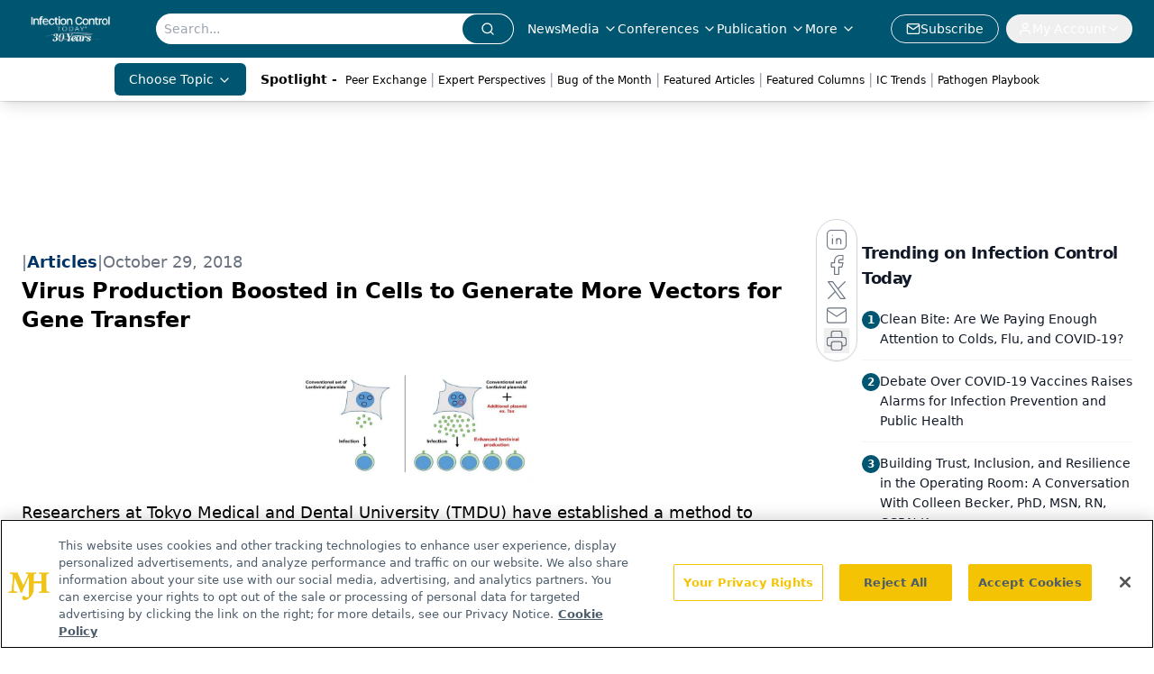

--- FILE ---
content_type: text/html; charset=utf-8
request_url: https://www.google.com/recaptcha/api2/aframe
body_size: 184
content:
<!DOCTYPE HTML><html><head><meta http-equiv="content-type" content="text/html; charset=UTF-8"></head><body><script nonce="dpmWT_BzI8LwqvG2wWtUVA">/** Anti-fraud and anti-abuse applications only. See google.com/recaptcha */ try{var clients={'sodar':'https://pagead2.googlesyndication.com/pagead/sodar?'};window.addEventListener("message",function(a){try{if(a.source===window.parent){var b=JSON.parse(a.data);var c=clients[b['id']];if(c){var d=document.createElement('img');d.src=c+b['params']+'&rc='+(localStorage.getItem("rc::a")?sessionStorage.getItem("rc::b"):"");window.document.body.appendChild(d);sessionStorage.setItem("rc::e",parseInt(sessionStorage.getItem("rc::e")||0)+1);localStorage.setItem("rc::h",'1770081175536');}}}catch(b){}});window.parent.postMessage("_grecaptcha_ready", "*");}catch(b){}</script></body></html>

--- FILE ---
content_type: application/javascript
request_url: https://api.lightboxcdn.com/z9gd/43392/www.infectioncontroltoday.com/jsonp/z?cb=1770081161857&dre=l&callback=jQuery1124015311710618724006_1770081161827&_=1770081161828
body_size: 1188
content:
jQuery1124015311710618724006_1770081161827({"dre":"l","response":"[base64].UI2QEwDpE7YAJwOPM4WjEKoBCRhmTsfC2bCY.3l9i2BxYFsYvPYf0kGRcAIc-OJkCbAASXZ7fYododVaTmx6fajWdC7GGkSEOmUHB0UGIQg5vezicVqGbKEwsGIk11kQHM9othL4CCMhtVQ5M5A3pkvrIAHonTIsQ2gAmq6TRRpEMa6qEU6OkmyYUFmMhUB64RgGybwgAAvlhQA","success":true});

--- FILE ---
content_type: application/javascript
request_url: https://www.lightboxcdn.com/vendor/f19de7d5-1467-4cfd-bc71-9840bc506476/lightbox/02afbd34-4184-4d2a-81db-364f17229df5/breakpoints.js?cb=638869085453800000
body_size: 2979
content:
window.DIGIOH_API.DIGIOH_PIXEL_THRESHOLDS["02afbd34-4184-4d2a-81db-364f17229df5"]={};window.DIGIOH_API.DIGIOH_PIXEL_THRESHOLDS["02afbd34-4184-4d2a-81db-364f17229df5"]["750"]={layout:{width:375,height:530,border:{width:"1",color:"rgb(217, 217, 217)",style:"solid",radius:"5"},background:{color:"rgb(255, 255, 255)",gradient:"rgb(248, 248, 248)",image:"f93e810c-f5b4-4bb8-8fbe-97716f991685/2022DigiohImages0422_375x100ICT.png",repeat:"no-repeat",position:"left top",use_gradient:!1,use_image:!0}},text1:{text:"Addressing the challenge of healthcare-acquired conditions and infections! ",font:{family:"__google__'Montserrat:ExtraBold', sans-serif",color:"rgb(34, 37, 37)",align:"center",size:"22",bold:!1,italic:!1,underline:!1,vspace:"0"},display:!0,width:318,height:91,x:26,y:116,css_kvps:[],metadata_kvps:[]},text2:{text:"Our eNewsletter gives you access to the leading source for breaking industry news and the latest innovations in infection control.",font:{family:"__google__'Montserrat', sans-serif",color:"rgb(34, 37, 37)",align:"center",size:"16",bold:!1,italic:!1,underline:!1},display:!0,width:304,height:80,x:29,y:221,css_kvps:[],metadata_kvps:[]},html1:{html:"<div>\n<style>\ndiv.container {\nbackground-color: #f2f8ff;\n}\ndiv.container p {\nfont-family: Arial;\nfont-size: 10px;\nfont-style: normal;\nfont-weight: normal;\ntext-decoration: none;\ntext-transform: none;\ncolor: #000000;\nbackground-color: #f2f8ff;\ntext-align: center;\n}\n<\/style>\n\n<div class='container'>\n<p>By clicking on 'Subscribe Today', you accept our <a href='https://www.infectioncontroltoday.com/privacy'>Privacy Policy<\/p><\/a>\n<\/div>\n",display:!0,width:279,height:31,x:46,y:494,css_kvps:[],metadata_kvps:[]},button1:{text:"SUBSCRIBE FOR FREE",action:"submit",url:"",file:"",font:{family:"__google__'Montserrat', sans-serif",color:"rgb(255, 255, 255)",align:"center",size:"18",bold:!1,italic:!1,underline:!1},font_hover:{family:"__google__'Montserrat', sans-serif",color:"rgb(255, 255, 255)",align:"center",size:"18",bold:!1,italic:!1,underline:!1},font_focus:{family:"__google__'Montserrat', sans-serif",color:"rgb(255, 255, 255)",align:"center",size:"18",bold:!1,italic:!1,underline:!1},border:{width:"1",color:"rgb(241, 194, 50)",style:"solid",radius:"5"},border_hover:{width:"1",color:"rgb(241, 194, 50)",style:"solid",radius:"5"},border_focus:{width:"1",color:"rgb(241, 194, 50)",style:"solid",radius:"5"},background:{color:"rgb(255, 217, 102)",gradient:"rgb(7, 55, 99)",image:"",repeat:"no-repeat",position:"left top",use_gradient:!1,use_image:!1},background_hover:{color:"rgb(255, 217, 102)",gradient:"rgb(7, 55, 99)",image:"",repeat:"no-repeat",position:"left top",use_gradient:!1,use_image:!1},background_focus:{color:"rgb(255, 217, 102)",gradient:"rgb(7, 55, 99)",image:"",repeat:"no-repeat",position:"left top",use_gradient:!1,use_image:!1},display:!0,width:176,height:43,x:92,y:429,lightbox_open:"",css_kvps:[],metadata_kvps:[],override_form_submit_action:"",font_focus_hover:{family:"__google__'Montserrat', sans-serif",color:"rgb(255, 255, 255)",align:"center",size:"18",bold:!1,italic:!1,underline:!1},border_focus_hover:{width:"1",color:"rgb(241, 194, 50)",style:"solid",radius:"5"},background_focus_hover:{color:"rgb(255, 217, 102)",gradient:"rgb(7, 55, 99)",image:"",repeat:"no-repeat",position:"left top",use_gradient:!1,use_image:!1},css_kvps_hover:[],css_kvps_focus:[],css_kvps_focus_hover:[],selected_field:"",selected_value:""},button2:{text:"No, thank you.",action:"close",url:"",file:"",font:{family:"__google__'Montserrat', sans-serif",color:"rgb(255, 255, 255)",align:"center",size:"14",bold:!1,italic:!1,underline:!1},font_hover:{family:"__google__'Montserrat', sans-serif",color:"rgb(255, 255, 255)",align:"center",size:"14",bold:!1,italic:!1,underline:!0},font_focus:{family:"__google__'Montserrat', sans-serif",color:"rgb(255, 255, 255)",align:"center",size:"14",bold:!1,italic:!1,underline:!0},border:{width:"0",color:"#cc3333",style:"none",radius:6},border_hover:{width:"0",color:"#cc3333",style:"none",radius:6},border_focus:{width:"0",color:"#cc3333",style:"none",radius:6},background:{color:"rgba(255, 0, 0, 0)",gradient:"#ffffff",image:"",repeat:"no-repeat",position:"left top",use_gradient:!1,use_image:!1},background_hover:{color:"rgba(255, 0, 0, 0)",gradient:"#ffffff",image:"",repeat:"no-repeat",position:"left top",use_gradient:!1,use_image:!1},background_focus:{color:"rgba(255, 0, 0, 0)",gradient:"#ffffff",image:"",repeat:"no-repeat",position:"left top",use_gradient:!1,use_image:!1},display:!0,width:291,height:31,x:36,y:470,lightbox_open:"",css_kvps:[],metadata_kvps:[],override_form_submit_action:"",font_focus_hover:{family:"__google__'Montserrat', sans-serif",color:"rgb(255, 255, 255)",align:"center",size:"14",bold:!1,italic:!1,underline:!0},border_focus_hover:{width:"0",color:"#cc3333",style:"none",radius:6},background_focus_hover:{color:"rgba(255, 0, 0, 0)",gradient:"#ffffff",image:"",repeat:"no-repeat",position:"left top",use_gradient:!1,use_image:!1},css_kvps_hover:[],css_kvps_focus:[],css_kvps_focus_hover:[],selected_field:"",selected_value:""},button3:{text:"",action:"close",url:"http://www.google.com",file:"",font:{family:"Arial, Helvetica, sans-serif",color:"#ffffff",align:"center",size:20,bold:!0,italic:!1,underline:!1},font_hover:{family:"Arial, Helvetica, sans-serif",color:"#ffffff",align:"center",size:20,bold:!0,italic:!1,underline:!1},font_focus:{family:"Arial, Helvetica, sans-serif",color:"#ffffff",align:"center",size:20,bold:!0,italic:!1,underline:!1},border:{width:"0",color:"#cc3333",style:"none",radius:"0"},border_hover:{width:"0",color:"#cc3333",style:"none",radius:"0"},border_focus:{width:"0",color:"#cc3333",style:"none",radius:"0"},background:{color:"rgba(255, 255, 255, 0)",gradient:"#ffffff",image:"274ff9e7-52db-4a8f-b3c1-45da82aa48d9/Closeblack.png",repeat:"no-repeat",position:"right top",use_gradient:!1,use_image:!0},background_hover:{color:"rgba(255, 255, 255, 0)",gradient:"#ffffff",image:"274ff9e7-52db-4a8f-b3c1-45da82aa48d9/Closeblack.png",repeat:"no-repeat",position:"right top",use_gradient:!1,use_image:!0},background_focus:{color:"rgba(255, 255, 255, 0)",gradient:"#ffffff",image:"274ff9e7-52db-4a8f-b3c1-45da82aa48d9/Closeblack.png",repeat:"no-repeat",position:"right top",use_gradient:!1,use_image:!0},display:!0,width:50,height:30,x:313,y:8,lightbox_open:"",css_kvps:[],metadata_kvps:[],override_form_submit_action:"",font_focus_hover:{family:"Arial, Helvetica, sans-serif",color:"#ffffff",align:"center",size:20,bold:!0,italic:!1,underline:!1},border_focus_hover:{width:"0",color:"#cc3333",style:"none",radius:"0"},background_focus_hover:{color:"rgba(255, 255, 255, 0)",gradient:"#ffffff",image:"274ff9e7-52db-4a8f-b3c1-45da82aa48d9/Closeblack.png",repeat:"no-repeat",position:"right top",use_gradient:!1,use_image:!0},css_kvps_hover:[],css_kvps_focus:[],css_kvps_focus_hover:[],selected_field:"",selected_value:""},form:{display:!0,after_submit:"thank_you_page",redirect_url:"",width:315,height:111,x:31,y:326,lightbox_open:""},labels:{width:30,position:"hide",required:{text:"*required",color:"rgb(224, 102, 102)"},font:{family:"Arial, Helvetica, sans-serif",color:"rgb(77, 77, 77)",align:"left",size:"14",bold:!0,italic:!1,underline:!1}},inputs:{height:36,spacing:13,font:{family:"__google__'Montserrat', sans-serif",color:"rgb(34, 37, 37)",align:"center",size:"16",bold:!1,italic:!1,underline:!1},border:{width:"1",color:"rgb(217, 217, 217)",style:"solid",radius:"5"},border_hover:{width:"1",color:"rgb(217, 217, 217)",style:"solid",radius:"5"},border_focus:{width:"1",color:"rgb(217, 217, 217)",style:"solid",radius:"5"},border_error:{width:"1",color:"rgb(217, 217, 217)",style:"solid",radius:"5"},background:{color:"rgb(255, 255, 255)",gradient:"#ffffff",image:"",repeat:"no-repeat",position:"left top",use_gradient:!1,use_image:!1},background_hover:{color:"rgb(255, 255, 255)",gradient:"#ffffff",image:"",repeat:"no-repeat",position:"left top",use_gradient:!1,use_image:!1},background_focus:{color:"rgb(255, 255, 255)",gradient:"#ffffff",image:"",repeat:"no-repeat",position:"left top",use_gradient:!1,use_image:!1},background_error:{color:"rgb(255, 255, 255)",gradient:"#ffffff",image:"",repeat:"no-repeat",position:"left top",use_gradient:!1,use_image:!1},checkboxes_margin:0,error_position:"top",placeholder_color:"#A9A9A9"},name:{display:!0,display_help:!1,require:!1,label:"Your Name",help_full:"Name",help_first:"First",help_last:"Last",default_full:"",default_first:"",default_last:"",placeholder_full:"",placeholder_first:"First name",placeholder_last:"Last name",mode:"both",arrange:"horizontal",error_text:"",hidden:"",validation:""},email:{display:!0,display_help:!1,require:!0,label:"Your Email",help:"Email Address","default":"",placeholder:"Enter your email address",error_text:"",hidden:"",validation:""},thxlayout:{width:375,height:530,border:{width:"1",color:"rgb(217, 217, 217)",style:"solid",radius:"5"},background:{color:"rgb(255, 255, 255)",gradient:"rgb(248, 248, 248)",image:"f93e810c-f5b4-4bb8-8fbe-97716f991685/2022DigiohImages0422_375x100ICT.png",repeat:"no-repeat",position:"left top",use_gradient:!1,use_image:!0}},thxtext1:{text:"Thank you!",font:{family:"__google__'Montserrat:ExtraBold', sans-serif",color:"rgb(34, 37, 37)",align:"center",size:"32",bold:!1,italic:!1,underline:!1,vspace:"0"},display:!0,width:352,height:31,x:10,y:116,css_kvps:[],metadata_kvps:[]},thxtext2:{text:"Complete your profile today and help us tailor our content specifically to your needs. ",font:{family:"__google__'Montserrat', sans-serif",color:"rgb(34, 37, 37)",align:"center",size:"16",bold:!1,italic:!1,underline:!1},display:!0,width:304,height:80,x:27,y:166,css_kvps:[],metadata_kvps:[]},thxbutton1:{text:"Complete Profile",action:"submit",url:"",file:"",font:{family:"__google__'Montserrat', sans-serif",color:"rgb(255, 255, 255)",align:"center",size:"18",bold:!1,italic:!1,underline:!1},font_hover:{family:"__google__'Montserrat', sans-serif",color:"rgb(255, 255, 255)",align:"center",size:"18",bold:!1,italic:!1,underline:!1},font_focus:{family:"__google__'Montserrat', sans-serif",color:"rgb(255, 255, 255)",align:"center",size:"18",bold:!1,italic:!1,underline:!1},border:{width:"1",color:"rgb(204, 51, 51)",style:"solid",radius:"5"},border_hover:{width:"1",color:"rgb(204, 51, 51)",style:"solid",radius:"5"},border_focus:{width:"1",color:"rgb(204, 51, 51)",style:"solid",radius:"5"},background:{color:"rgb(204, 51, 51)",gradient:"rgb(7, 55, 99)",image:"",repeat:"no-repeat",position:"left top",use_gradient:!1,use_image:!1},background_hover:{color:"rgb(204, 51, 51)",gradient:"rgb(7, 55, 99)",image:"",repeat:"no-repeat",position:"left top",use_gradient:!1,use_image:!1},background_focus:{color:"rgb(204, 51, 51)",gradient:"rgb(7, 55, 99)",image:"",repeat:"no-repeat",position:"left top",use_gradient:!1,use_image:!1},display:!0,width:280,height:50,x:46,y:408,lightbox_open:"",css_kvps:[],metadata_kvps:[],override_form_submit_action:"",font_focus_hover:{family:"__google__'Montserrat', sans-serif",color:"rgb(255, 255, 255)",align:"center",size:"18",bold:!1,italic:!1,underline:!1},border_focus_hover:{width:"1",color:"rgb(204, 51, 51)",style:"solid",radius:"5"},background_focus_hover:{color:"rgb(204, 51, 51)",gradient:"rgb(7, 55, 99)",image:"",repeat:"no-repeat",position:"left top",use_gradient:!1,use_image:!1},css_kvps_hover:[],css_kvps_focus:[],css_kvps_focus_hover:[],selected_field:"",selected_value:""},thxbutton2:{text:"No, thank you.",action:"close",url:"",file:"",font:{family:"__google__'Montserrat', sans-serif",color:"rgb(102, 102, 102)",align:"center",size:"14",bold:!1,italic:!1,underline:!1},font_hover:{family:"__google__'Montserrat', sans-serif",color:"rgb(102, 102, 102)",align:"center",size:"14",bold:!1,italic:!1,underline:!0},font_focus:{family:"__google__'Montserrat', sans-serif",color:"rgb(102, 102, 102)",align:"center",size:"14",bold:!1,italic:!1,underline:!0},border:{width:"0",color:"#cc3333",style:"none",radius:6},border_hover:{width:"0",color:"#cc3333",style:"none",radius:6},border_focus:{width:"0",color:"#cc3333",style:"none",radius:6},background:{color:"rgba(255, 0, 0, 0)",gradient:"#ffffff",image:"",repeat:"no-repeat",position:"left top",use_gradient:!1,use_image:!1},background_hover:{color:"rgba(255, 0, 0, 0)",gradient:"#ffffff",image:"",repeat:"no-repeat",position:"left top",use_gradient:!1,use_image:!1},background_focus:{color:"rgba(255, 0, 0, 0)",gradient:"#ffffff",image:"",repeat:"no-repeat",position:"left top",use_gradient:!1,use_image:!1},display:!0,width:353,height:30,x:7,y:467,lightbox_open:"",css_kvps:[],metadata_kvps:[],override_form_submit_action:"",font_focus_hover:{family:"__google__'Montserrat', sans-serif",color:"rgb(102, 102, 102)",align:"center",size:"14",bold:!1,italic:!1,underline:!0},border_focus_hover:{width:"0",color:"#cc3333",style:"none",radius:6},background_focus_hover:{color:"rgba(255, 0, 0, 0)",gradient:"#ffffff",image:"",repeat:"no-repeat",position:"left top",use_gradient:!1,use_image:!1},css_kvps_hover:[],css_kvps_focus:[],css_kvps_focus_hover:[],selected_field:"",selected_value:""},thxbutton3:{text:"",action:"close",url:"http://www.google.com",file:"",font:{family:"Arial, Helvetica, sans-serif",color:"#ffffff",align:"center",size:20,bold:!0,italic:!1,underline:!1},font_hover:{family:"Arial, Helvetica, sans-serif",color:"#ffffff",align:"center",size:20,bold:!0,italic:!1,underline:!1},font_focus:{family:"Arial, Helvetica, sans-serif",color:"#ffffff",align:"center",size:20,bold:!0,italic:!1,underline:!1},border:{width:"0",color:"#cc3333",style:"none",radius:"0"},border_hover:{width:"0",color:"#cc3333",style:"none",radius:"0"},border_focus:{width:"0",color:"#cc3333",style:"none",radius:"0"},background:{color:"rgba(255, 255, 255, 0)",gradient:"#ffffff",image:"274ff9e7-52db-4a8f-b3c1-45da82aa48d9/Closeblack.png",repeat:"no-repeat",position:"right top",use_gradient:!1,use_image:!0},background_hover:{color:"rgba(255, 255, 255, 0)",gradient:"#ffffff",image:"274ff9e7-52db-4a8f-b3c1-45da82aa48d9/Closeblack.png",repeat:"no-repeat",position:"right top",use_gradient:!1,use_image:!0},background_focus:{color:"rgba(255, 255, 255, 0)",gradient:"#ffffff",image:"274ff9e7-52db-4a8f-b3c1-45da82aa48d9/Closeblack.png",repeat:"no-repeat",position:"right top",use_gradient:!1,use_image:!0},display:!0,width:50,height:30,x:279,y:16,lightbox_open:"",css_kvps:[],metadata_kvps:[],override_form_submit_action:"",font_focus_hover:{family:"Arial, Helvetica, sans-serif",color:"#ffffff",align:"center",size:20,bold:!0,italic:!1,underline:!1},border_focus_hover:{width:"0",color:"#cc3333",style:"none",radius:"0"},background_focus_hover:{color:"rgba(255, 255, 255, 0)",gradient:"#ffffff",image:"274ff9e7-52db-4a8f-b3c1-45da82aa48d9/Closeblack.png",repeat:"no-repeat",position:"right top",use_gradient:!1,use_image:!0},css_kvps_hover:[],css_kvps_focus:[],css_kvps_focus_hover:[],selected_field:"",selected_value:""},vendor:{guid:"f19de7d5-1467-4cfd-bc71-9840bc506476"},iframe:{use_custom:!1,is_self_hosted:!1,self_hosted_url:"",html_last_uploaded:"",width:750,height:600},thx_form:{display:!0,after_submit:"close",redirect_url:"",width:332,height:192,x:15,y:234,lightbox_open:""},thx_labels:{width:30,position:"hide",required:{text:"*required",color:"rgb(224, 102, 102)"},font:{family:"Arial, Helvetica, sans-serif",color:"rgb(77, 77, 77)",align:"left",size:"14",bold:!0,italic:!1,underline:!1}},thx_inputs:{height:36,spacing:13,font:{family:"__google__'Montserrat', sans-serif",color:"rgb(34, 37, 37)",align:"center",size:"16",bold:!1,italic:!1,underline:!1},border:{width:"1",color:"rgb(217, 217, 217)",style:"solid",radius:"5"},border_hover:{width:"1",color:"rgb(217, 217, 217)",style:"solid",radius:"5"},border_focus:{width:"1",color:"rgb(217, 217, 217)",style:"solid",radius:"5"},border_error:{width:"1",color:"rgb(217, 217, 217)",style:"solid",radius:"5"},background:{color:"rgb(255, 255, 255)",gradient:"#ffffff",image:"",repeat:"no-repeat",position:"left top",use_gradient:!1,use_image:!1},background_hover:{color:"rgb(255, 255, 255)",gradient:"#ffffff",image:"",repeat:"no-repeat",position:"left top",use_gradient:!1,use_image:!1},background_focus:{color:"rgb(255, 255, 255)",gradient:"#ffffff",image:"",repeat:"no-repeat",position:"left top",use_gradient:!1,use_image:!1},background_error:{color:"rgb(255, 255, 255)",gradient:"#ffffff",image:"",repeat:"no-repeat",position:"left top",use_gradient:!1,use_image:!1},checkboxes_margin:0,error_position:"top",placeholder_color:"#A9A9A9"},thx_custom2:{display:!0,display_help:!1,require:!1,label:"Area of Practice",help:"Area of Practice","default":"Area of Practice",placeholder:"Your Birthday",field_type:"dropdown",textarea_height:100,textarea_max_length:1e3,dropdown_kvps:[{k:"none",v:"Area of Practice"},{k:"Allergy & Clinical Immunology",v:"Allergy & Clinical Immunology"},{k:"Anesthesiology",v:"Anesthesiology"},{k:"Cardiology, Echocardiography",v:"Cardiology, Echocardiography"},{k:"Cardiology, Electrophysiology",v:"Cardiology, Electrophysiology"},{k:"Cardiology, General",v:"Cardiology, General"},{k:"Cardiology, Interventional",v:"Cardiology, Interventional"},{k:"Cardiology, Nuclear",v:"Cardiology, Nuclear"},{k:"Cardiovascular Diseases",v:"Cardiovascular Diseases"},{k:"Critical Care/Intensive Care",v:"Critical Care/Intensive Care"},{k:"Dermatology, Cosmetic",v:"Dermatology, Cosmetic"},{k:"Dermatology, General",v:"Dermatology, General"},{k:"Dermatology, Pediatric",v:"Dermatology, Pediatric"},{k:"Dermatopathology",v:"Dermatopathology"},{k:"Diabetes",v:"Diabetes"},{k:"Emergency Medicine",v:"Emergency Medicine"},{k:"Endocrinology",v:"Endocrinology"},{k:"Endocrinology, Reproductive/Infertility",v:"Endocrinology, Reproductive/Infertility"},{k:"Epidemiology",v:"Epidemiology"},{k:"Family Medicine",v:"Family Medicine"},{k:"Gastroenterology",v:"Gastroenterology"},{k:"General Practice",v:"General Practice"},{k:"Genomic Medicine",v:"Genomic Medicine"},{k:"Geriatrics",v:"Geriatrics"},{k:"Hematology",v:"Hematology"},{k:"Hepatology",v:"Hepatology"},{k:"HIV/AIDS",v:"HIV/AIDS"},{k:"Hospice/Palliative Care",v:"Hospice/Palliative Care"},{k:"Hospital Medicine",v:"Hospital Medicine"},{k:"Infectious Diseases",v:"Infectious Diseases"},{k:"Internal Medicine",v:"Internal Medicine"},{k:"Internal Medicine, Sports Medicine",v:"Internal Medicine, Sports Medicine"},{k:"Medical Genetics",v:"Medical Genetics"},{k:"Neonatal/Perinatal Medicine",v:"Neonatal/Perinatal Medicine"},{k:"Nephrology",v:"Nephrology"},{k:"Neurology",v:"Neurology"},{k:"Neurosurgery",v:"Neurosurgery"},{k:"Nuclear Medicine",v:"Nuclear Medicine"},{k:"Nutrition",v:"Nutrition"},{k:"Ob/Gyn & Women's Health",v:"Ob/Gyn & Women's Health"},{k:"Oncology, Hematology",v:"Oncology, Hematology"},{k:"Oncology, Medical",v:"Oncology, Medical"},{k:"Oncology, Other",v:"Oncology, Other"},{k:"Oncology, Pediatric",v:"Oncology, Pediatric"},{k:"Oncology, Radiation",v:"Oncology, Radiation"},{k:"Ophthalmology",v:"Ophthalmology"},{k:"Orthopaedic Surgery",v:"Orthopaedic Surgery"},{k:"Otolaryngology",v:"Otolaryngology"},{k:"Pain Management",v:"Pain Management"},{k:"Pathology",v:"Pathology"},{k:"Pediatrics, Allergy",v:"Pediatrics, Allergy"},{k:"Pediatrics, Cardiology",v:"Pediatrics, Cardiology"},{k:"Pediatrics, General",v:"Pediatrics, General"},{k:"Pharmacology",v:"Pharmacology"},{k:"Physical Medicine & Rehabilitation",v:"Physical Medicine & Rehabilitation"},{k:"Plastic Surgery & Aesthetic Medicine",v:"Plastic Surgery & Aesthetic Medicine"},{k:"Preventive Medicine",v:"Preventive Medicine"},{k:"Psychiatry/Mental Health",v:"Psychiatry/Mental Health"},{k:"Public/Community Health",v:"Public/Community Health"},{k:"Pulmonary Medicine",v:"Pulmonary Medicine"},{k:"Radiology",v:"Radiology"},{k:"Radiology, Interventional",v:"Radiology, Interventional"},{k:"Rheumatology",v:"Rheumatology"},{k:"Surgery, Cardiothoracic",v:"Surgery, Cardiothoracic"},{k:"Surgery, General",v:"Surgery, General"},{k:"Surgery, Head and Neck",v:"Surgery, Head and Neck"},{k:"Surgery, Other",v:"Surgery, Other"},{k:"Surgery, Surgical Oncology",v:"Surgery, Surgical Oncology"},{k:"Surgery, Thoracic",v:"Surgery, Thoracic"},{k:"Surgery, Trauma",v:"Surgery, Trauma"},{k:"Surgery, Vascular",v:"Surgery, Vascular"},{k:"Transplantation",v:"Transplantation"},{k:"Urology",v:"Urology"},{k:"Vascular Medicine",v:"Vascular Medicine"},{k:"OTHER Clinical",v:"OTHER Clinical"},{k:"Non-Clinical",v:"Non-Clinical"}],checkbox:{text:"",checkedval:"",uncheckedval:"",align:"form",integration_id:"",font:{family:"Arial, Helvetica, sans-serif",color:"#999999",align:"left",size:12,bold:!1,italic:!1,underline:!1,vspace:0},"default":"off"},datepicker:{"default":"",format:"",region:"",min:"",max:"",theme:"light"},datedrop:{default_date:"",min_date:"",max_date:"",min_age:"",max_age:"",display_format:"",output_format:"",custom_format:""},error_text:"Area of Practice",radio:{"default":"",margin:10,size:15,align:"v",font:{family:"Arial, Helvetica, sans-serif",color:"#999999",align:"left",size:12,bold:!1,italic:!1,underline:!1,vspace:0},kvps:[{k:"opt1",v:"Option 1"},{k:"opt2",v:"Option 2"},{k:"opt3",v:"Option 3"}]},align:"h",validation:"",metadata_kvps:[]},thx_custom3:{display:!0,display_help:!1,require:!1,label:"Occupation",help:"","default":"",placeholder:"",field_type:"dropdown",textarea_height:100,textarea_max_length:1e3,dropdown_kvps:[{k:"none",v:"Occupation"},{k:"Physician",v:"Physician"}],checkbox:{text:"",checkedval:"",uncheckedval:"",align:"form",integration_id:"",font:{family:"Arial, Helvetica, sans-serif",color:"#999999",align:"left",size:12,bold:!1,italic:!1,underline:!1,vspace:0},"default":"off"},datepicker:{"default":"",format:"",region:"",min:"",max:"",theme:"light"},datedrop:{default_date:"",min_date:"",max_date:"",min_age:"",max_age:"",display_format:"",output_format:"",custom_format:""},error_text:"",radio:{"default":"",margin:10,size:15,align:"v",font:{family:"Arial, Helvetica, sans-serif",color:"#999999",align:"left",size:12,bold:!1,italic:!1,underline:!1,vspace:0},kvps:[{k:"opt1",v:"Option 1"},{k:"opt2",v:"Option 2"},{k:"opt3",v:"Option 3"}]},align:"v",validation:""},thx_custom4:{display:!0,display_help:!1,require:!1,label:"Country",help:"","default":"",placeholder:"",field_type:"dropdown",textarea_height:100,textarea_max_length:1e3,dropdown_kvps:[{k:"",v:"Country"}],checkbox:{text:"",checkedval:"",uncheckedval:"",align:"form",integration_id:"",font:{family:"Arial, Helvetica, sans-serif",color:"#999999",align:"left",size:12,bold:!1,italic:!1,underline:!1,vspace:0},"default":"off"},datepicker:{"default":"",format:"",region:"",min:"",max:"",theme:"light"},datedrop:{default_date:"",min_date:"",max_date:"",min_age:"",max_age:"",display_format:"",output_format:"",custom_format:""},error_text:"",radio:{"default":"",margin:10,size:15,align:"v",font:{family:"Arial, Helvetica, sans-serif",color:"#999999",align:"left",size:12,bold:!1,italic:!1,underline:!1,vspace:0},kvps:[{k:"opt1",v:"Option 1"},{k:"opt2",v:"Option 2"},{k:"opt3",v:"Option 3"}]},align:"v",validation:"",metadata_kvps:[{k:"country_auto",v:"name"}]},thxscaling:{use:!0,max_type:"pct",max_width:416,max_height:465,max_width_pct:75,max_height_pct:75},scaling:{use:!0,max_type:"pct",max_width:940,max_height:650,max_width_pct:75,max_height_pct:75},scrolling:{use:!1,top:35},extra_pages:[{on:0,refs:""},{on:0,refs:""},{on:0,refs:""},{on:0,refs:""},{on:0,refs:""},{on:0,refs:""},{on:0,refs:""},{on:0,refs:""},{on:0,refs:""},{on:0,refs:""},{on:0,refs:""},{on:0,refs:""},{on:0,refs:""},{on:0,refs:""},{on:0,refs:""},{on:0,refs:""},{on:0,refs:""},{on:0,refs:""},{on:0,refs:""},{on:0,refs:""},{on:0,refs:""},{on:0,refs:""},{on:0,refs:""},{on:0,refs:""},{on:0,refs:""},{on:0,refs:""},{on:0,refs:""},{on:0,refs:""},{on:0,refs:""},{on:0,refs:""},{on:0,refs:""},{on:0,refs:""},{on:0,refs:""},{on:0,refs:""},{on:0,refs:""},{on:0,refs:""},{on:0,refs:""},{on:0,refs:""},{on:0,refs:""},{on:0,refs:""},{on:0,refs:""},{on:0,refs:""},{on:0,refs:""},{on:0,refs:""},{on:0,refs:""},{on:0,refs:""},{on:0,refs:""},{on:0,refs:""},{on:0,refs:""},{on:0,refs:""},{on:0,refs:""},{on:0,refs:""},{on:0,refs:""},{on:0,refs:""},{on:0,refs:""},{on:0,refs:""},{on:0,refs:""},{on:0,refs:""},{on:0,refs:""},{on:0,refs:""},{on:0,refs:""},{on:0,refs:""},{on:0,refs:""},{on:0,refs:""},{on:0,refs:""},{on:0,refs:""},{on:0,refs:""},{on:0,refs:""},{on:0,refs:""},{on:0,refs:""},{on:0,refs:""},{on:0,refs:""},{on:0,refs:""},{on:0,refs:""},{on:0,refs:""},{on:0,refs:""},{on:0,refs:""},{on:0,refs:""},{on:0,refs:""},{on:0,refs:""},{on:0,refs:""},{on:0,refs:""},{on:0,refs:""},{on:0,refs:""},{on:0,refs:""},{on:0,refs:""},{on:0,refs:""},{on:0,refs:""},{on:0,refs:""},{on:0,refs:""},{on:0,refs:""},{on:0,refs:""},{on:0,refs:""},{on:0,refs:""},{on:0,refs:""},{on:0,refs:""},{on:0,refs:""},{on:0,refs:""},{on:0,refs:""},{on:0,refs:""}],thx_ref:"main",pixel_version:"750",responsive:{use:!1},thxresponsive:{use:!1},branching_logic:[]}